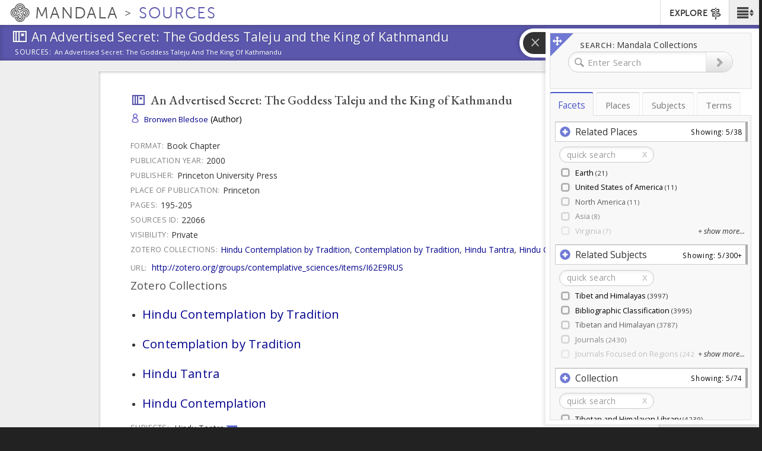

--- FILE ---
content_type: text/plain;charset=utf-8
request_url: https://mandala-solr-proxy.internal.lib.virginia.edu/solr/kmterms/query?json.wrf=jQuery112405552992413763536_1769020672604&q=uid%3A+(places-13735+places-13656+places-13736+places-13740+places-69834+places-76092+places-1+places-2+places-13655+places-13739+places-317+places-637+places-13734+places-15349+places-5226+places-106007+places-1114+places-1115+places-119709+places-119710+places-15351+places-15355+places-15356+places-15468+places-1787+places-22197+places-425+places-430+places-69801+places-69842+places-69844+places-69847+places-73612+places-75967+places-76280+places-90477+places-91636+places-924+subjects-6403+subjects-947+subjects-1000+subjects-1139+subjects-1141+subjects-1150+subjects-2823+subjects-9697+subjects-1375+subjects-1312+subjects-1407+subjects-1412+subjects-1148+subjects-1157+subjects-9703+subjects-1369+subjects-1357+subjects-1368+subjects-9702+subjects-9774+subjects-1321+subjects-1434+subjects-1450+subjects-1147+subjects-1153+subjects-9705+subjects-9715+subjects-948+subjects-1322+subjects-9711+subjects-9764+subjects-1146+subjects-1151+subjects-1311+subjects-9791+subjects-1206+subjects-9713+subjects-1484+subjects-1495+subjects-1370+subjects-1350+subjects-1356+subjects-1501+subjects-1503+subjects-1496+subjects-1513+subjects-1508+subjects-1519+subjects-1455+subjects-1205+subjects-1371+subjects-9790+subjects-1396+subjects-9851+subjects-1454+subjects-9725+subjects-1207+subjects-9787+subjects-1254+subjects-9755+subjects-9965+subjects-9815)&fl=uid%2Cheader&rows=100
body_size: 1726
content:
jQuery112405552992413763536_1769020672604({
  "responseHeader":{
    "status":0,
    "QTime":0,
    "params":{
      "q":"uid: (places-13735 places-13656 places-13736 places-13740 places-69834 places-76092 places-1 places-2 places-13655 places-13739 places-317 places-637 places-13734 places-15349 places-5226 places-106007 places-1114 places-1115 places-119709 places-119710 places-15351 places-15355 places-15356 places-15468 places-1787 places-22197 places-425 places-430 places-69801 places-69842 places-69844 places-69847 places-73612 places-75967 places-76280 places-90477 places-91636 places-924 subjects-6403 subjects-947 subjects-1000 subjects-1139 subjects-1141 subjects-1150 subjects-2823 subjects-9697 subjects-1375 subjects-1312 subjects-1407 subjects-1412 subjects-1148 subjects-1157 subjects-9703 subjects-1369 subjects-1357 subjects-1368 subjects-9702 subjects-9774 subjects-1321 subjects-1434 subjects-1450 subjects-1147 subjects-1153 subjects-9705 subjects-9715 subjects-948 subjects-1322 subjects-9711 subjects-9764 subjects-1146 subjects-1151 subjects-1311 subjects-9791 subjects-1206 subjects-9713 subjects-1484 subjects-1495 subjects-1370 subjects-1350 subjects-1356 subjects-1501 subjects-1503 subjects-1496 subjects-1513 subjects-1508 subjects-1519 subjects-1455 subjects-1205 subjects-1371 subjects-9790 subjects-1396 subjects-9851 subjects-1454 subjects-9725 subjects-1207 subjects-9787 subjects-1254 subjects-9755 subjects-9965 subjects-9815)",
      "json.wrf":"jQuery112405552992413763536_1769020672604",
      "fl":"uid,header",
      "rows":"100"}},
  "response":{"numFound":100,"start":0,"docs":[
      {
        "uid":"places-76092",
        "header":"Charlottesville"},
      {
        "uid":"places-425",
        "header":"India"},
      {
        "uid":"places-430",
        "header":"Yunnan"},
      {
        "uid":"places-15355",
        "header":"Ü"},
      {
        "uid":"places-5226",
        "header":"Tibet"},
      {
        "uid":"places-924",
        "header":"Zhikatsé"},
      {
        "uid":"places-13656",
        "header":"United States of America"},
      {
        "uid":"places-69834",
        "header":"Virginia"},
      {
        "uid":"places-13740",
        "header":"Asia"},
      {
        "uid":"places-13655",
        "header":"United Kingdom"},
      {
        "uid":"places-13736",
        "header":"North America"},
      {
        "uid":"places-1787",
        "header":"Kyirong"},
      {
        "uid":"places-15349",
        "header":"Central Tibet"},
      {
        "uid":"places-69842",
        "header":"Maine"},
      {
        "uid":"places-119709",
        "header":"England"},
      {
        "uid":"places-90477",
        "header":"England"},
      {
        "uid":"places-119710",
        "header":"London"},
      {
        "uid":"places-69847",
        "header":"New York"},
      {
        "uid":"subjects-1206",
        "header":"International Science"},
      {
        "uid":"places-76280",
        "header":"Oxford"},
      {
        "uid":"places-91636",
        "header":"Oxford"},
      {
        "uid":"places-1",
        "header":"China"},
      {
        "uid":"places-15356",
        "header":"Lhasa"},
      {
        "uid":"places-13739",
        "header":"Europe"},
      {
        "uid":"places-69801",
        "header":"Arkansas"},
      {
        "uid":"places-106007",
        "header":"Paris"},
      {
        "uid":"places-75967",
        "header":"Lafayette"},
      {
        "uid":"places-69844",
        "header":"Mississippi"},
      {
        "uid":"places-22197",
        "header":"Drakkar Taso"},
      {
        "uid":"places-73612",
        "header":"Lonoke"},
      {
        "uid":"places-13735",
        "header":"Earth"},
      {
        "uid":"subjects-1412",
        "header":"International Association of Tibetan Studies"},
      {
        "uid":"subjects-1396",
        "header":"Tibetan Medicine"},
      {
        "uid":"subjects-1450",
        "header":"Tibetan Dictionaries"},
      {
        "uid":"subjects-1455",
        "header":"Tibetan-English Dictionaries"},
      {
        "uid":"subjects-1407",
        "header":"Conference Proceedings"},
      {
        "uid":"subjects-1370",
        "header":"JIATS"},
      {
        "uid":"subjects-1375",
        "header":"The Tibet Journal"},
      {
        "uid":"subjects-1157",
        "header":"Contributions to Nepalese Studies"},
      {
        "uid":"subjects-1153",
        "header":"Kailash: A Journal of Himalayan Studies"},
      {
        "uid":"subjects-1151",
        "header":"Journal of Bhutan Studies"},
      {
        "uid":"subjects-1356",
        "header":"JIATS"},
      {
        "uid":"subjects-1141",
        "header":"Journals Focused on Regions"},
      {
        "uid":"subjects-1148",
        "header":"Nepal"},
      {
        "uid":"subjects-1357",
        "header":"Sikkim"},
      {
        "uid":"subjects-1147",
        "header":"Himalayas"},
      {
        "uid":"subjects-1368",
        "header":"Bulletin of Tibetology"},
      {
        "uid":"subjects-1371",
        "header":"Journal of the Tibet Society"},
      {
        "uid":"subjects-1146",
        "header":"Bhutan"},
      {
        "uid":"subjects-1150",
        "header":"Tibet"},
      {
        "uid":"subjects-1369",
        "header":"Bulletin of Tibetology"},
      {
        "uid":"subjects-1496",
        "header":"Sects"},
      {
        "uid":"subjects-1513",
        "header":"Gelukpa"},
      {
        "uid":"subjects-1495",
        "header":"Region"},
      {
        "uid":"subjects-1503",
        "header":"Central Tibet"},
      {
        "uid":"subjects-1519",
        "header":"Sera Monastery"},
      {
        "uid":"subjects-1501",
        "header":"Tibet"},
      {
        "uid":"subjects-1484",
        "header":"Monasteries"},
      {
        "uid":"subjects-1508",
        "header":"Sera Monastery"},
      {
        "uid":"subjects-1434",
        "header":"Dictionaries"},
      {
        "uid":"subjects-1454",
        "header":"Tibetan-Chinese Dictionaries"},
      {
        "uid":"subjects-1321",
        "header":"Reference Resources"},
      {
        "uid":"subjects-1322",
        "header":"Religion"},
      {
        "uid":"subjects-1000",
        "header":"Tibetan and Himalayan"},
      {
        "uid":"subjects-1311",
        "header":"Medicine"},
      {
        "uid":"subjects-1139",
        "header":"Journals"},
      {
        "uid":"subjects-1312",
        "header":"Multi-Author Edited Volumes"},
      {
        "uid":"places-1114",
        "header":"Dechen Tibetan Autonomous Prefecture"},
      {
        "uid":"places-13734",
        "header":"Greater Himalayas & Tibetan Plateau"},
      {
        "uid":"places-15351",
        "header":"Dakpo"},
      {
        "uid":"subjects-1205",
        "header":"Buddhism"},
      {
        "uid":"places-2",
        "header":"Tibet Autonomous Region"},
      {
        "uid":"subjects-947",
        "header":"Bibliographic Classification"},
      {
        "uid":"places-637",
        "header":"Lhasa"},
      {
        "uid":"subjects-948",
        "header":"Buddhism and Science"},
      {
        "uid":"subjects-1207",
        "header":"Medicine"},
      {
        "uid":"places-1115",
        "header":"Gyeltang"},
      {
        "uid":"subjects-1254",
        "header":"Psychology"},
      {
        "uid":"subjects-9705",
        "header":"Contexts of Contemplation Project"},
      {
        "uid":"subjects-9787",
        "header":"Buddhist Contemplation by Tradition"},
      {
        "uid":"subjects-9702",
        "header":"Contemplation by Applied Subject"},
      {
        "uid":"subjects-9815",
        "header":"Tibetan Buddhism"},
      {
        "uid":"subjects-9851",
        "header":"Practices Specific to Tibetan Buddhism"},
      {
        "uid":"subjects-9965",
        "header":"Hiebert.uncited"},
      {
        "uid":"subjects-9713",
        "header":"Health Care and Contemplation"},
      {
        "uid":"subjects-9711",
        "header":"Education and Contemplation"},
      {
        "uid":"subjects-9715",
        "header":"Science and Contemplation"},
      {
        "uid":"subjects-9755",
        "header":"Psychiatry and Contemplation"},
      {
        "uid":"subjects-9725",
        "header":"Higher Education and Contemplation"},
      {
        "uid":"subjects-9774",
        "header":"Buddhist Contemplation"},
      {
        "uid":"subjects-9764",
        "header":"Psychology and Contemplation"},
      {
        "uid":"subjects-9790",
        "header":"Literature of Buddhist Contemplation"},
      {
        "uid":"subjects-2823",
        "header":"Collections"},
      {
        "uid":"subjects-9703",
        "header":"Contemplation by Tradition"},
      {
        "uid":"subjects-9791",
        "header":"Practices of Buddhist Contemplation"},
      {
        "uid":"subjects-9697",
        "header":"Zotero Collections"},
      {
        "uid":"places-15468",
        "header":"Drepung Monastery"},
      {
        "uid":"places-317",
        "header":"Lhasa"},
      {
        "uid":"subjects-6403",
        "header":"Tibet and Himalayas"},
      {
        "uid":"subjects-1350",
        "header":"THL-Hosted Online Journals"}]
  }})


--- FILE ---
content_type: text/plain;charset=utf-8
request_url: https://mandala-solr-proxy.internal.lib.virginia.edu/solr/kmterms/select?&q=*&df=header&fq=level_tib.alpha_i:[1%20TO%201]&fl=header:name_eng_latin,head,id,ancestor_id_tib.alpha_path,level_tib.alpha_i,associated_subject_ids&fq=tree:terms&indent=true&wt=json&json.wrf=jQuery112405552992413763536_1769020672604&rows=2000&limit=2000&_=1769020672605
body_size: 555
content:
jQuery112405552992413763536_1769020672604({
  "responseHeader":{
    "status":0,
    "QTime":0,
    "params":{
      "q":"*",
      "df":"header",
      "json.wrf":"jQuery112405552992413763536_1769020672604",
      "indent":"true",
      "fl":"header:name_eng_latin,head,id,ancestor_id_tib.alpha_path,level_tib.alpha_i,associated_subject_ids",
      "limit":"2000",
      "fq":["level_tib.alpha_i:[1 TO 1]",
        "tree:terms"],
      "rows":"2000",
      "wt":"json",
      "_":"1769020672605"}},
  "response":{"numFound":30,"start":0,"docs":[
      {
        "associated_subject_ids":[9311],
        "id":"terms-185531",
        "level_tib.alpha_i":1,
        "ancestor_id_tib.alpha_path":"185531"},
      {
        "associated_subject_ids":[9311],
        "id":"terms-45101",
        "level_tib.alpha_i":1,
        "ancestor_id_tib.alpha_path":"45101"},
      {
        "associated_subject_ids":[9311],
        "id":"terms-204036",
        "level_tib.alpha_i":1,
        "ancestor_id_tib.alpha_path":"204036"},
      {
        "associated_subject_ids":[9311],
        "id":"terms-1",
        "level_tib.alpha_i":1,
        "ancestor_id_tib.alpha_path":"1"},
      {
        "associated_subject_ids":[9311],
        "id":"terms-167094",
        "level_tib.alpha_i":1,
        "ancestor_id_tib.alpha_path":"167094"},
      {
        "associated_subject_ids":[9311],
        "id":"terms-105631",
        "level_tib.alpha_i":1,
        "ancestor_id_tib.alpha_path":"105631"},
      {
        "associated_subject_ids":[9311],
        "id":"terms-158451",
        "level_tib.alpha_i":1,
        "ancestor_id_tib.alpha_path":"158451"},
      {
        "associated_subject_ids":[9311],
        "id":"terms-62496",
        "level_tib.alpha_i":1,
        "ancestor_id_tib.alpha_path":"62496"},
      {
        "associated_subject_ids":[9311],
        "id":"terms-14263",
        "level_tib.alpha_i":1,
        "ancestor_id_tib.alpha_path":"14263"},
      {
        "associated_subject_ids":[9311],
        "id":"terms-24465",
        "level_tib.alpha_i":1,
        "ancestor_id_tib.alpha_path":"24465"},
      {
        "associated_subject_ids":[9311],
        "id":"terms-114065",
        "level_tib.alpha_i":1,
        "ancestor_id_tib.alpha_path":"114065"},
      {
        "associated_subject_ids":[9311],
        "id":"terms-120048",
        "level_tib.alpha_i":1,
        "ancestor_id_tib.alpha_path":"120048"},
      {
        "associated_subject_ids":[9311],
        "id":"terms-127869",
        "level_tib.alpha_i":1,
        "ancestor_id_tib.alpha_path":"127869"},
      {
        "associated_subject_ids":[9311],
        "id":"terms-80697",
        "level_tib.alpha_i":1,
        "ancestor_id_tib.alpha_path":"80697"},
      {
        "associated_subject_ids":[9311],
        "id":"terms-55178",
        "level_tib.alpha_i":1,
        "ancestor_id_tib.alpha_path":"55178"},
      {
        "associated_subject_ids":[9311],
        "id":"terms-178454",
        "level_tib.alpha_i":1,
        "ancestor_id_tib.alpha_path":"178454"},
      {
        "associated_subject_ids":[9311],
        "id":"terms-87969",
        "level_tib.alpha_i":1,
        "ancestor_id_tib.alpha_path":"87969"},
      {
        "associated_subject_ids":[9311],
        "id":"terms-215681",
        "level_tib.alpha_i":1,
        "ancestor_id_tib.alpha_path":"215681"},
      {
        "associated_subject_ids":[9311],
        "id":"terms-219022",
        "level_tib.alpha_i":1,
        "ancestor_id_tib.alpha_path":"219022"},
      {
        "associated_subject_ids":[9311],
        "id":"terms-199252",
        "level_tib.alpha_i":1,
        "ancestor_id_tib.alpha_path":"199252"},
      {
        "associated_subject_ids":[9311],
        "id":"terms-164453",
        "level_tib.alpha_i":1,
        "ancestor_id_tib.alpha_path":"164453"},
      {
        "associated_subject_ids":[9311],
        "id":"terms-177092",
        "level_tib.alpha_i":1,
        "ancestor_id_tib.alpha_path":"177092"},
      {
        "associated_subject_ids":[9311],
        "id":"terms-193509",
        "level_tib.alpha_i":1,
        "ancestor_id_tib.alpha_path":"193509"},
      {
        "associated_subject_ids":[9311],
        "id":"terms-66477",
        "level_tib.alpha_i":1,
        "ancestor_id_tib.alpha_path":"66477"},
      {
        "associated_subject_ids":[9311],
        "id":"terms-166888",
        "level_tib.alpha_i":1,
        "ancestor_id_tib.alpha_path":"166888"},
      {
        "associated_subject_ids":[9311],
        "id":"terms-142667",
        "level_tib.alpha_i":1,
        "ancestor_id_tib.alpha_path":"142667"},
      {
        "associated_subject_ids":[9311],
        "id":"terms-154251",
        "level_tib.alpha_i":1,
        "ancestor_id_tib.alpha_path":"154251"},
      {
        "associated_subject_ids":[9311],
        "id":"terms-172249",
        "level_tib.alpha_i":1,
        "ancestor_id_tib.alpha_path":"172249"},
      {
        "associated_subject_ids":[9311],
        "id":"terms-73101",
        "level_tib.alpha_i":1,
        "ancestor_id_tib.alpha_path":"73101"},
      {
        "associated_subject_ids":[9311],
        "id":"terms-51638",
        "level_tib.alpha_i":1,
        "ancestor_id_tib.alpha_path":"51638"}]
  }})
